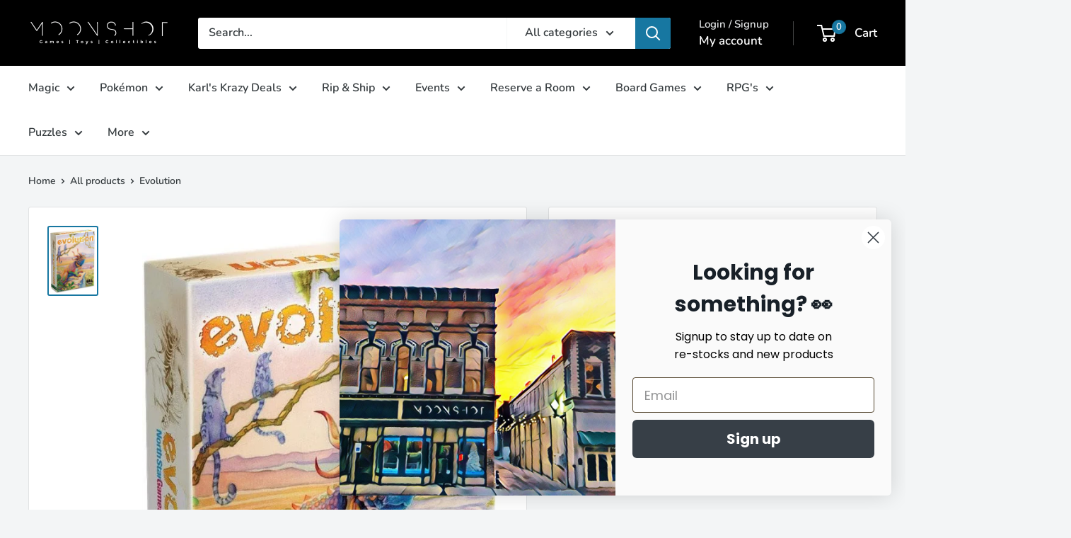

--- FILE ---
content_type: text/javascript
request_url: https://cdn.shopify.com/extensions/019bbf71-7849-765b-8bd8-f1705bf9106e/meety-appointment-booking-960/assets/530-1ae1acb9.js
body_size: 3127
content:
"use strict";(self.meetyChunks=self.meetyChunks||[]).push([[530],{530:e=>{e.exports=JSON.parse('{"general":{"view_next_month":"View next month","no_available_in_month":"No availability in {month}","not_available":"Not available","no_date_available":"No slot available. Please select other date range.","from":"From","to":"To","timezone":"Timezone","timezone_desc":"You are viewing in merchant\'s timezone","close_button_text":"Close","back_button_text":"Back","reschedule_title":"Reschedule booking","reschedule_button_text":"Reschedule","reschedule_hourbased_message":"You are rescheduling this booking from {fromTime} on {fromDate} to {toTime} on {toDate} ({timezone})","reschedule_hourbased_no_timezone_message":"You are rescheduling this booking from {fromTime} on {fromDate} to {toTime} on {toDate}","reschedule_daybased_message":"You are rescheduling this booking from {fromTime} to {toTime} ({timezone})","reschedule_daybased_no_timezone_message":"You are rescheduling this booking from {fromTime} to {toTime}","rescheduled_title":"Booking rescheduled","rescheduled_message":"Your appointment is successfully rescheduled.","payment_option":"Payment option","message_join_the_waitlist":"No slot available. Please select other date range or","sms_consent":"I agree to receive appointment reminder texts from {store}. Message frequency varies by appointment. Reply STOP to unsubscribe.","duration":"{duration}","minutes":"minutes","minimum_of_total_quantity":"Minimum of total quantity is {quantity}","invalid_time_slot":"Invalid time slot. Please recheck!","please_select_a_date_to_order_a_custom_cake":"Please select a date to order a custom cake.","selected_timeslots":"Selected timeslots:","preview_list":"Preview list","no_timeslot_selected":"No time slots selected. Click Back to select from the calendar.","your_booking":"Your booking","total_time_slots":"Total time slots","some_dates_are_unavailable_please_adjust":"Some dates are unavailable. Please adjust!","add":"Add","bookings_review":"Bookings Review","number_of_bookings":"Number of bookings:","this_action_will_clear_selected_timeslots":"This action will clear Selected Timeslots!","cancel":"Cancel","ok":"OK","please_select_staff":"Please select a staff member","error_code_4014":"Booking is now not available!"},"bundle_booking":{"booking_code_error":"Enter bundle code to verify your bundle","your_email_error":"Enter email to verify your bundle","confirm":"Confirm","booked":"Booked","current_booked":"{booked}/{total} booked","current_booked_unlimited":"{booked} booked","booking_code_title":"Booking code:","email_title":"Your email/phone:","email_placeholder":"customer@domain.com or +1912345678","booking_desc_st":{"one":"This is your <b>{amount}st booking</b> from this bundle. After purchasing, you have <b>{count} booking</b> remaining.","other":"This is your <b>{amount}st booking</b> from this bundle. After purchasing, you have <b>{count} bookings</b> remaining."},"booking_desc_nd":{"one":"This is your <b>{amount}nd booking</b> from this bundle. After purchasing, you have <b>{count} booking</b> remaining.","other":"This is your <b>{amount}nd booking</b> from this bundle. After purchasing, you have <b>{count} bookings</b> remaining."},"booking_desc_rd":{"one":"This is your <b>{amount}rd booking</b> from this bundle. After purchasing, you have <b>{count} booking</b> remaining.","other":"This is your <b>{amount}rd booking</b> from this bundle. After purchasing, you have <b>{count} bookings</b> remaining."},"booking_desc_th":{"one":"This is your <b>{amount}th booking</b> from this bundle. After purchasing, you have <b>{count} booking</b> remaining.","other":"This is your <b>{amount}th booking</b> from this bundle. After purchasing, you have <b>{count} bookings</b> remaining."},"booking_desc_unlimited":"This is your <b>#{amount} booking</b> from this bundle.","booking_desc_last":"This is your <b>last booking</b> from this bundle. After purchasing, you have <b>0 bookings</b> remaining.","bundle_booking_options":"Bundle booking options","select_an_option_to_continue":"Select an option to continue:","book_a_new_bundle":"Book a new bundle","book_a_new_bundle_description":"Book a package of appointments and receive bundle code for future scheduling.","manage_your_booked_bundle":"Manage your booked bundle","manage_your_booked_bundle_description":"Already booked? Enter your bundle code to schedule and manage your appointments.","continue":"Continue","booking_exceeded":"The number of Bookings in the Bundle has been exceeded","choose_your_bundle_item":"Choose your service","choose_your_bundle_item_description":"Select a service bundle you want to book"},"joining_type":{"type_0":"None","type_1":"Address","type_2":"Phone","type_3":"Meeting link"},"instant_booking":{"please_choose_required_options":"Please choose required options","please_enter_field":"Please enter field","please_enter_name":"Please enter name","please_enter_first_name":"Please enter first name","please_enter_last_name":"Please enter last name","please_enter_email":"Please enter email","please_enter_phone":"Please enter phone","please_enter_email_or_phone":"Please enter email or phone","email_is_invalid":"Email format is invalid.","phone_is_invalid":"Phone number format is invalid.","full_name":"Full name","enter_your_name":"Enter your name","first_name":"First name","enter_your_first_name":"Enter your first name","last_name":"Last name","enter_your_last_name":"Enter your last name","email":"Email","enter_your_email":"Enter your email","phone":"Phone","enter_your_phone":"Enter your phone","email_or_phone":"Email or phone","enter_your_email_or_phone":"Enter your email or phone","view_bundle":"View bundle"},"slot_secure":{"reservation_expires_in":"Reservation expires in ","reservation_expired":"Reservation time expired. Refresh the page to keep your reservation."},"line_item":{"date_time":"Date & time","expire_time":"Expire time","assigned_to":"Assigned to","additional_time":"Additional time","bundle_item":"Bundle service"},"timeslot_item":{"join_waitlist":"Join the waitlist","slot_left":{"zero":"Fully booked","one":"{count} left","other":"{count} left"},"slot_left_2":"{count} left","day_slot_left":{"one":"{count} space left","other":"{count} spaces left"}},"selling_plan":{"percent":"{count}%","percent_off":"{count}% off","amount":"{count}","amount_off":"{count} off","total":"Total","every_day":{"one":"every {count} day","other":"every {count} days"},"every_week":{"one":"every {count} week","other":"every {count} weeks"},"every_month":{"one":"every {count} month","other":"every {count} months"},"every_year":{"one":"every {count} year","other":"every {count} years"},"every_booking":{"one":"every {count} booking","other":"every {count} bookings"},"every_bundle":{"one":"every {count} bundle","other":"every {count} bundles"},"cancel_after_successfull_payments":{"zero":"<b>Anytime</b>","one":"<b>after {count} successful payment.</b>","other":"<b>after {count} successful payments.</b>"},"expire_after_successfull_payments":{"zero":"<b>Never</b>","one":"<b>after {count} successful payment.</b>","other":"<b>after {count} successful payments.</b>"}},"waitlist_booking":{"attendee":"Attendee","name_error":"Name is required.","your_email_error":"Email is required.","your_email_error_format":"Email format must be @abc.xyz.","waitlist_booking_title":"Join the waitlist","manage_warning":"As soon as you are approved on waitlist and a slot becomes available, we will notify you via email with all the necessary details to proceed and confirm your booking. ","name_title":"Your name","name_placeholder":"Enter your name","email_title":"Your email","email_placeholder":"Enter your email","confirm":"Join waitlist","confirmed_title":"Waitlist registered","confirmed_message":"You have successfully registered for the waitlist. You will receive an email notification once your are approved."},"calendar_page":{"today":"Today","no_services_available":"No services available","please_select_another_date":"Please select another date","available":"Available","unavailable":"Unavailable","calendar_view":"Calendar view","service_list":"Service list","search":"Search","all_service":"All services","book_now":"Book now","view_details":"View details","accept_bookings":"Accepting booking from <b>{acceptingBookingFrom}</b> to <b>{acceptingBookingTo}</b>"},"booking_page":{"you_can_not_reschedule_this_booking":"You can not reschedule this booking","you_can_not_book_this_bundle":"You can not book this bundle","you_can_not_cancel_this_booking":"You can not cancel this booking","you_can_not_cancel_this_subscription":"You can not cancel this subscription","you_can_not_pause_this_subscription":"You can not pause this subscription"},"error_page":{"error_text":"This option isn’t accessible. Please contact the store for further assistance."},"upsell_modal":{"standard_confirmed_title":"Booking Added to Cart","standard_confirmed_message":"You\'ll find your booking in the cart. Complete checkout to confirm it.","new_bundle_confirmed_title":"Bundle Added to Cart","new_bundle_confirmed_message":"You\'ll find your booking in the cart. Complete checkout to confirm it.","confirmed_title":"Booking confirmed","confirmed_message":"You will received an email confirmation with appointment details.","bundle_confirmed_title":"Bundle confirmed","bundle_confirmed_message":"You will received an email confirmation with bundle code.","go_to_cart":"Go to cart","go_to_check_out":"Go to check out","manage_bundle":"Manage bundle","view_bundle":"View bundle","close":"Close","takeALookAtOtherServices":"Take a look at other services"},"cp":{"error":"An error occurred. Please try to refresh the page.","booking_list":{"upcoming_bookings":"Upcoming bookings","past_bookings":"Past bookings","cancelled_bookings":"Cancelled bookings","bundles":"Bundles","subscriptions":"Subscriptions","search_for_booking":"Search for Booking code","search_for_subscription":"Search for Subscription code","sort_by":"Sort by","newest":"Newest","oldest":"Oldest","no_bookings_found":"No bookings found.","service":"Service","appointment_time":"Appointment time","created_at":"Created at","staff":"Staff","action":"Action","orderNumber":"Order number","service_bundle":"Service bundle","status":"Status"},"booking_manage":{"bundle_code":"Bundle code","booking_code":"Booking code","booked":"booked","booked_uppercase":"Booked","status":"Status","staff":"Staff","paid":"Paid","unpaid":"Unpaid","total_booking":"Total booking","joining_details":"Joining details","joining_details_empty":"Joining details is empty","custom_question_field":"Custom question field","customer_details":"Customer details","edit":"Edit","no_phone":"No phone","no_location":"No location","payment_method":"Payment method","payment_method_details":"{brand} | Ending {digits} | Expires {month}/{year}","booking_details":"Booking details","bundle_details":"Bundle details","view":"View","manage":"Manage","cancel_booking":"Cancel booking","cancel_bundle":"Cancel bundle","cancel_booking_title":"Cancel booking","cancel_bundle_title":"Cancel bundle","cancel_booking_message":"Are you sure you want to cancel your appointment?","cancel_bundle_message":"Are you sure you want to cancel your bundle?","cancel_notice":"This action cannot be reversed.","cancel_yes":"Yes, cancel it!","cancel_no":"Wait, I changed my mind","cancelled_bundle_title":"Bundle cancelled","cancelled_booking_title":"Booking cancelled","cancelled_bundle_message":"Your bundle is successfully cancelled.","cancelled_booking_message":"Your booking is successfully cancelled.","add_booking":"Add booking","reschedule_booking":"Reschedule booking","phone_mumber":"Phone Number","variant":"Variant","capacity":"Capacity","timezone":"Timezone","keep_booking":"Keep booking","created_date":"Created date","repeat_every":"Repeat every","charge_every":"Charge every","edit_customer_details":"Edit customer details","fullName":"Full name","email":"Email","phone":"Phone","update_payment_method":"Update payment method","message_modal_edit_customer":"You will receive an email with instruction to update your payment method. Proceed to update your payment information, then return here to continue.","addonTitle":"Add-on service","minutes":"minutes"},"subscription_list":{"status":"Status","first_booking_date":"First booking date","prepaid":"Prepaid","repeat_booking":"Repeat booking","first_payment_date":"First payment date","booking":{"one":"{count} booking","other":"{count} bookings"},"show_more":"Show more","show_less":"Show less"},"subscription_manage":{"payment_history":"Payment history","resume":"Resume","skip_payment":"Skip payment","paid":"Paid","skiped":"Skipped","no_found":"Not found.","first_booking":"First booking","discount":"Discount","discount_after_payments_value":"{count} after {payment_times} payment(s)","repeat_booking":"Repeat booking","prepaid":"Prepaid","customer_can_cancel_after":"Customer can cancel after","total":"Total","expire_after":"Subscription will expire after","payments":{"zero":"{count} payment","one":"{count} payment","other":"{count} payments"},"last_payment":"Last payment","active":"Active","paused":"Paused","cancelled":"Cancelled","expired":"Expired","completed":"Completed","scheduled":"Scheduled","subscription_code":"Subscription code","scheduled_bookings":"Scheduled bookings","subscription_details":"Subscription details","view":"View","cancel_subscription":"Cancel subscription","pause_subscription":"Pause subscription","resume_subscription":"Resume subscription","cancel_title":"Cancel","cancel_message":"Are you sure you want to cancel your subscription?","cancel_notice":"Your subscription will be canceled and you won\'t receive any future invoices or get charged automatically.","cancelled_title":"Subscription cancelled","cancelled_message":"Your subscription is successfully cancelled. You won\'t receive any future invoices or get charged automatically.","pause_title":"Pause","pause_message":"Are you sure you want to pause your subscription?","pause_notice":"Your subscription will be paused temporarily and you won\'t receive any future invoices or get charged automatically.","pause_yes":"Yes, pause it!","paused_title":"Subscription paused","paused_message":"Your subscription is successfully paused. You won\'t receive any future invoices or get charged automatically.","phone_placerholder":"Enter your phone number","phone":"Phone","email":"Email","fullName":"Full name","payment_method":"Payment method","payment_method_details":"{brand} | Ending {digits} | Expires {month}/{year}","update_payment_method":"Update payment method","update_customer_info_msg":"You will receive an email with instruction to update your payment method. Proceed to update your payment information, then return here to continue.","edit_customer_details":"Edit customer details","save":"Save"},"login":{"message_link_login_0":"","login":"Log in","message_link_login_1":"to view your bookings or search for your bookings here.","manage_your_booking":"Manage your booking","label_booking_code":"Subscription ID / bundle code / booking code","placeholder_booking_code":"Enter subscription ID / bundle code / booking code","email":"Email","placeholder_emal":"Enter your email","message_banner_invalid":"The code or email you entered is invalid. Please try again.","please_enter_valid_id":"Please enter a valid ID or code","please_enter_valid_email":"Please enter a valid email","confirm":"Confirm"},"booking_status":{"paid":"paid","unpaid":"unpaid","partiallypaid":"partially paid","pending":"pending","transfer":"transfer","swap":"swap","partiallyRefunded":"partially refunded","refunded":"refunded","rejected":"rejected","approved":"approved","noShow":"no show","arrived":"arrived","completed":"completed","canceled":"canceled","deleted":"deleted","canceling":"canceling","draft":"draft"}}}')}}]);

--- FILE ---
content_type: text/javascript
request_url: https://limits.minmaxify.com/moonshot-games.myshopify.com?v=139b&r=20260102154146
body_size: 12775
content:
!function(e){if(!e.minMaxify&&-1==location.href.indexOf("checkout.shopify")){var t=e.minMaxifyContext||{},i=e.minMaxify={shop:"moonshot-games.myshopify.com",cart:null,cartLoadTryCount:0,customer:t.customer,feedback:function(e){if(!(a.search(/\/(account|password|checkouts|cache|blogs|pages|\d+\/)/)>=0)){var t=new XMLHttpRequest;t.open("POST","https://app.minmaxify.com/report"),t.send(location.protocol+"//"+i.shop+a+"\n"+e)}},guarded:function(e,t){return function(){try{var a=t&&t.apply(this,arguments),r=e.apply(this,arguments);return t?r||a:r}catch(e){console.error(e);var n=e.toString();-1==n.indexOf("Maximum call stack")&&i.feedback("ex\n"+(e.stack||"")+"\n"+n)}}}},a=e.location.pathname;i.guarded((function(){var t,r,n,o,s,l=e.jQuery,c=e.document,m={btnCheckout:"[name=checkout],[href='/checkout'],[type=submit][value=Checkout],[onclick='window.location\\=\\'\\/checkout\\''],form[action='/checkout'] [type=submit],.checkout_button,form[action='/cart'] [type=submit].button-cart-custom,.btn-checkout,.checkout-btn,.button-checkout,.rebuy-cart__checkout-button,.gokwik-checkout,.tdf_btn_ck",lblCheckout:"[name=checkout]",btnCartQtyAdjust:".cart-item-decrease,.cart-item-increase,.js--qty-adjuster,.js-qty__adjust,.minmaxify-quantity-button,.numberUpDown > *,.cart-item button.adjust,.cart-wrapper .quantity-selector__button,.cart .product-qty > .items,.cart__row [type=button],.cart-item-quantity button.adjust,.cart_items .js-change-quantity,.ajaxcart__qty-adjust,.cart-table-quantity button",divCheckout:".additional-checkout-buttons,.dynamic-checkout__content,.cart__additional_checkout,.additional_checkout_buttons,.paypal-button-context-iframe,.additional-checkout-button--apple-pay,.additional-checkout-button--google-pay",divDynaCheckout:"div.shopify-payment-button,.shopify-payment-button > div,#gokwik-buy-now",fldMin:"",fldQty:"input[name=quantity]",fldCartQty:"input[name^='updates['],.cart__qty-input,[data-cart-item-quantity]",btnCartDrawer:"a[href='/cart'],.js-drawer-open-right",btnUpdate:"[type=submit][name=update],.cart .btn-update"},d=0,u={name:""},p=2e4,h={NOT_VALID_MSG:"Order not valid",CART_UPDATE_MSG:"Cart needs to be updated",CART_AUTO_UPDATE:"Quantities have been changed, press OK to validate the cart.",CART_UPDATE_MSG2:'Cart contents have changed, you must click "Update cart" before proceeding.',VERIFYING_MSG:"Verifying",VERIFYING_EXPANDED:"Please wait while we verify your cart.",PREVENT_CART_UPD_MSG:"\n\n"},f="/";function g(){return(new Date).getTime()}Object.assign;function y(e,t){try{setTimeout(e,t||0)}catch(i){t||e()}}function v(e){return e?"string"==typeof e?c.querySelectorAll(e):e.nodeType?[e]:e:[]}function x(e,t){var i,a=v(e);if(a&&t)for(i=0;i<a.length;++i)t(a[i]);return a}function b(e,t){var i=e&&c.querySelector(e);if(i)return t?"string"==typeof t?i[t]:t(i):i}function k(e,t){if(l)return l(e).trigger(t);x(e,(function(e){e[t]()}))}function _(e,t,i){try{if(l)return l(e).on(t,i)}catch(e){}x(e,(function(e){e.addEventListener(t,i)}))}function A(e,t){try{var i=c.createElement("template");i.innerHTML=e;var a=i.content.childNodes;if(a){if(!t)return a[0];for(;a.length;)t.appendChild(a[0]);return 1}}catch(e){console.error(e)}}function M(e){var t=e.target;try{return(t.closest||t.matches).bind(t)}catch(e){}}function T(){}i.showMessage=function(e){if(E())return(i.closePopup||T)(),!0;var t=w.messages||w.getMessages();if(++d,e&&(i.prevented=g()),!i.showPopup||!i.showPopup(t[0],t.slice(1))){for(var a="",r=0;r<t.length;++r)a+=t[r]+"\n";alert(a),n&&k(m.btnUpdate,"click")}return e&&(e.stopImmediatePropagation&&e.stopImmediatePropagation(),e.stopPropagation&&e.stopPropagation(),e.preventDefault&&e.preventDefault()),!1};var S="top: 0; left: 0; width: 100%; height: 100%; position: fixed;",C=".minmaxify-p-bg {"+S+" z-index: 2147483641; overflow: hidden; background: #0B0B0BCC; opacity: 0.2;} .minmaxify-p-bg.minmaxify-a {transition: opacity 0.15s ease-out; opacity: 1; display: block;} .minmaxify-p-wrap {"+S+' display: table; z-index: 2147483642; outline: none !important; pointer-events: none;} .minmaxify-p-wrap > div {display: table-cell; vertical-align: middle;} .minmaxify-dlg {padding:0px; margin:auto; border: 0px;} .minmaxify-dlg::backdrop {background:#0B0B0BBB;} .minmaxify-p {opacity: .5; color: black; background-color: white; padding: 18px; max-width: 500px; margin: 18px auto; width: calc(100% - 36px); pointer-events: auto; border: solid white 1px; overflow: auto; max-height: 95vh;} dialog > .minmaxify-p {margin:auto; width:100%;} .minmaxify-p.minmaxify-a {opacity: 1; transition: all 0.25s ease-in; border-width: 0px;} .minmaxify-ok {display: inline-block; padding: 8px 20px; margin: 0; line-height: 1.42; text-decoration: none; text-align: center; vertical-align: middle; white-space: nowrap; border: 1px solid transparent; border-radius: 2px; font-family: "Montserrat","Helvetica Neue",sans-serif; font-weight: 400;font-size: 14px;text-transform: uppercase;transition:background-color 0.2s ease-out;background-color: #528ec1; color: white; min-width: unset;} .minmaxify-ok:after {content: "OK";} .minmaxify-close {font-style: normal; font-size: 28px; font-family: monospace; overflow: visible; background: transparent; border: 0; appearance: none; display: block; outline: none; padding: 0px; box-shadow: none; margin: -10px -5px 0 0; opacity: .65;} .minmaxify-p button {user-select: none; cursor: pointer; float:right; width: unset;} .minmaxify-close:hover, .minmaxify-close:focus {opacity: 1;} .minmaxify-p ul {padding-left: 2rem; margin-bottom: 2rem;}';function I(e){if(h.locales){var t=(h.locales[i.locale]||{})[e];if(void 0!==t)return t}return h[e]}var P,L={messages:[I("VERIFYING_EXPANDED")],equalTo:function(e){return this===e}},w=L;function N(e){return t?t.getItemLimits(i,e):{}}function B(){return t}function E(){return w.isOk&&!n&&B()||"force"==w.isOk||r}function O(){location.pathname!=a&&(a=location.pathname);try{if(B()&&!r){!function(){var e=i.cart&&i.cart.items;if(!e)return;x(m.fldCartQty,(function(t){for(var i=0;i<e.length;++i){var a=e[i],r=t.dataset;if(a.key==r.lineId||t.id&&-1!=t.id.search(new RegExp("updates(_large)?_"+a.id,"i"))||(r.cartLine||r.index)==i+1){var n=N(a);n.min>1&&!n.combine&&(t.min=n.min),n.max&&(t.max=n.max),n.multiple&&!n.combine&&(t.step=n.multiple);break}}}))}(),x(m.divDynaCheckout,(function(e){e.style.display="none"}));var t=function(t){var i,r;if(!i){if(!r)try{r=decodeURIComponent(a||location.href||"")}catch(e){r=""}if(!((r=r.split("/")).length>2&&"products"==r[r.length-2]))return;i=r[r.length-1]}var n=(e.ShopifyAnalytics||{}).meta||{},o={handle:i,sku:""},s=n.product,l=n.selectedVariantId;if(!s){var c=b("#ProductJson-product-template");if(c)try{s=c._product||JSON.parse(c.dataset.product||c.textContent)}catch(e){}}if(s){o.product_description=s.description,o.product_type=s.type,o.vendor=s.vendor,o.price=s.price,o.product_title=s.title,o.product_id=s.id;var m=s.variants||[],d=m.length;if(l||1==d)for(var u=0;u<d;++u){var p=m[u];if(1==d||p.id==l){o.variant_title=p.public_title,o.sku=p.sku,o.grams=p.weight,o.price=p.price||s.price,o.variant_id=p.id,o.name=p.name,o.product_title||(o.product_title=p.name);break}}}return o}();if(t){var n=b(m.fldQty);!function(t,i){function a(e,t){if(arguments.length<2)return i.getAttribute(e);null==t?i.removeAttribute(e):i.setAttribute(e,t)}var r=t.max||void 0,n=t.multiple,o=t.min;if((e.minmaxifyDisplayProductLimit||T)(t),i){var s=a("mm-max"),l=a("mm-step"),c=a("mm-min"),m=parseInt(i.max),d=parseInt(i.step),u=parseInt(i.min);stockMax=parseInt(a("mm-stock-max")),val=parseInt(i.value),(o!=c||o>u)&&((c?val==c||val==u:!val||val<o)&&(i.value=o),!t.combine&&o>1?a("min",o):c&&a("min",1),a("mm-min",o)),isNaN(stockMax)&&!s&&(stockMax=parseInt(a("data-max-quantity")||a("max")),a("mm-stock-max",stockMax)),!isNaN(stockMax)&&r&&r>stockMax&&(r=stockMax),(r!=s||isNaN(m)||m>r)&&(r?a("max",r):s&&a("max",null),a("mm-max",r)),(n!=l||n>1&&d!=n)&&(t.combine?l&&a("step",null):a("step",n),a("mm-step",n))}}(N(t),n)}}}catch(e){console.error(e)}return G(),R(),!0}function G(e,t,i){x(m.lblCheckout,(function(a){var r=null===e?a.minMaxifySavedLabel:e;a.minMaxifySavedLabel||(a.minMaxifySavedLabel=a.value||(a.innerText||a.textContent||"").trim()),void 0!==r&&(a.value=r,a.textContent&&!a.childElementCount&&(a.textContent=r));var n=a.classList;n&&t&&n.add(t),n&&i&&n.remove(i)}))}function F(e){"start"==e?(G(I("VERIFYING_MSG"),"btn--loading"),o||(o=g(),p&&y((function(){o&&g()-o>=p&&(V()&&i.feedback("sv"),w={isOk:"force"},F("stop"))}),p))):"stop"==e?(G(w.isOk?null:I("NOT_VALID_MSG"),0,"btn--loading"),o=0,(i.popupShown||T)()&&y(i.showMessage)):"changed"==e&&G(I("CART_UPDATE_MSG")),R()}function R(){x(m.divCheckout,(function(e){var t=e.style;E()?e.mm_hidden&&(t.display=e.mm_hidden,e.mm_hidden=!1):"none"!=t.display&&(e.mm_hidden=t.display||"block",t.display="none")})),(e.minmaxifyDisplayCartLimits||T)(!r&&w,n)}function q(e){var t=M(e);if(t){if(t(m.btnCheckout))return i.showMessage(e);t(m.btnCartQtyAdjust)&&i.onChange(e)}}function D(a){null==i.cart&&(i.cart=(e.Shopify||{}).cart||null);var r=i.cart&&i.cart.item_count&&(a||!d&&V());(O()||r||a)&&(B()&&i.cart?(w=t.validateCart(i),F("stop"),r&&(P&&!w.isOk&&!w.equalTo(P)&&c.body?i.showMessage():!d&&V()&&y(i.showMessage,100)),P=w):(w=L,F("start"),i.cart||Q()))}function V(){let e=a.length-5;return e<4&&a.indexOf("/cart")==e}function U(e,t,a,r){if(t&&"function"==typeof t.search&&4==e.readyState&&"blob"!=e.responseType){var o,s;try{if(200!=e.status)"POST"==a&&-1!=t.search(/\/cart(\/update|\/change|\/clear|\.js)/)&&(422==e.status?Q():n&&(n=!1,D()));else{if("GET"==a&&-1!=t.search(/\/cart($|\.js|\.json|\?view=)/)&&-1==t.search(/\d\d\d/))return;var l=(o=e.response||e.responseText||"").indexOf&&o.indexOf("{")||0;-1!=t.search(/\/cart(\/update|\/change|\/clear|\.js)/)||"/cart"==t&&0==l?(-1!=t.indexOf("callback=")&&o.substring&&(o=o.substring(l,o.length-1)),s=i.handleCartUpdate(o,-1!=t.indexOf("cart.js")?"get":"update",r)):-1!=t.indexOf("/cart/add")?s=i.handleCartUpdate(o,"add",r):"GET"!=a||V()&&"/cart"!=t||(D(),s=1)}}catch(e){if(!o||0==e.toString().indexOf("SyntaxError"))return;console.error(e),i.feedback("ex\n"+(e.stack||"")+"\n"+e.toString()+"\n"+t)}s&&j()}}function j(){for(var e=500;e<=2e3;e+=500)y(O,e)}function Q(){var e=new XMLHttpRequest,t=f+"cart.js?_="+g();e.open("GET",t),e.mmUrl=null,e.onreadystatechange=function(){U(e,t)},e.send(),y((function(){null==i.cart&&i.cartLoadTryCount++<60&&Q()}),5e3+500*i.cartLoadTryCount)}i.getLimitsFor=N,i.checkLimits=E,i.onChange=i.guarded((function(){F("changed"),n=!0,w=V()&&b(m.btnUpdate)?{messages:[I("CART_AUTO_UPDATE")]}:{messages:[I("CART_UPDATE_MSG2")]},R()})),e.getLimits=D,e.mmIsEnabled=E,i.handleCartUpdate=function(e,t,a){"string"==typeof e&&(e=JSON.parse(e));var r="get"==t&&JSON.stringify(e);if("get"!=t||s!=r){if("update"==t)i.cart=e;else if("add"!=t){if(a&&!e.item_count&&i.cart)return;i.cart=e}else{var o=e.items||[e];e=i.cart;for(var l=0;l<o.length;++l){var c=o[l];e&&e.items||(e=i.cart={total_price:0,total_weight:0,items:[],item_count:0}),e.total_price+=c.line_price,e.total_weight+=c.grams*c.quantity,e.item_count+=c.quantity;for(var m=0;m<e.items.length;++m){var d=e.items[m];if(d.id==c.id){e.total_price-=d.line_price,e.total_weight-=d.grams*d.quantity,e.item_count-=d.quantity,e.items[m]=c,c=0;break}}c&&e.items.unshift(c)}e.items=e.items.filter((function(e){return e.quantity>0})),r=JSON.stringify(e)}return s=r,n=!1,D(!0),1}if(!w.isOk)return O(),1};var Y,W=e.XMLHttpRequest.prototype,X=W.open,H=W.send;function J(){l||(l=e.jQuery);var t=e.Shopify||{},a=t.shop||location.host;if(u=t.theme||u,r=!1,a==i.shop){var o;i.locale=t.locale,O(),function(e,t,a,r){x(e,(function(e){if(!e["mmBound_"+t]){e["mmBound_"+t]=!0;var n=e["on"+t];n&&r?e["on"+t]=i.guarded((function(e){!1!==a()?n.apply(this,arguments):e.preventDefault()})):_(e,t,i.guarded(a))}}))}(m.btnCartDrawer,"click",j),i.showPopup||A('<style type="text/css" minmaxify>'+C+"</style>",c.head)&&(i.showPopup=function(e,t){for(var a='<button title="Close (Esc)" type="button" class="minmaxify-close" aria-label="Close">&times;</button>'+e.replace(new RegExp("\n","g"),"<br/>")+"<ul>",r=0;r<t.length;++r){var n=t[r];n&&(a+="<li>"+n+"</li>")}a+='</ul><div><button class="minmaxify-ok"></button><div style="display:table;clear:both;"></div></div>';var s=b("div.minmaxify-p");if(s)s.innerHTML=a,o&&!o.open&&o.showModal();else{var l=c.body;(o=c.createElement("dialog")).showModal?(o.className="minmaxify-dlg",o.innerHTML="<div class='minmaxify-p minmaxify-a'>"+a+"</div>",l.appendChild(o),o.showModal(),_(o,"click",(function(e){var t=M(e);t&&!t(".minmaxify-p")&&i.closePopup()}))):(o=0,l.insertBefore(A("<div class='minmaxify-p-bg'></div>"),l.firstChild),l.insertBefore(A("<div class='minmaxify-p-wrap'><div><div role='dialog' aria-modal='true' aria-live='assertive' tabindex='1' class='minmaxify-p'>"+a+"</div></div></div>"),l.firstChild),y(x.bind(i,".minmaxify-p-bg, .minmaxify-p",(function(e){e.classList.add("minmaxify-a")}))))}return _(".minmaxify-ok","click",(function(){i.closePopup(1)})),_(".minmaxify-close, .minmaxify-p-bg","click",(function(){i.closePopup()})),1},i.closePopup=function(e){o?o.close():x(".minmaxify-p-wrap, .minmaxify-p-bg",(function(e){e.parentNode.removeChild(e)})),n&&e&&k(m.btnUpdate,"click")},i.popupShown=function(){return o?o.open:v("div.minmaxify-p").length},c.addEventListener("keyup",(function(e){27===e.keyCode&&i.closePopup()}))),z();var s=document.getElementsByTagName("script");for(let e=0;e<s.length;++e){var d=s[e];d.src&&-1!=d.src.indexOf("trekkie.storefront")&&!d.minMaxify&&(d.minMaxify=1,d.addEventListener("load",z))}}else r=!0}function z(){var t=e.trekkie||(e.ShopifyAnalytics||{}).lib||{},a=t.track;a&&!a.minMaxify&&(t.track=function(e){return"Viewed Product Variant"==e&&y(O),a.apply(this,arguments)},t.track.minMaxify=1,t.ready&&(t.ready=i.guarded(D,t.ready)));var r=e.subscribe;"function"!=typeof r||r.mm_quTracked||(r.mm_quTracked=1,r("quantity-update",i.guarded(O)))}i.initCartValidator=i.guarded((function(e){t||(t=e,r||D(!0))})),W.open=function(e,t,i,a,r){return this.mmMethod=e,this.mmUrl=t,X.apply(this,arguments)},W.send=function(e){var t=this;return t.addEventListener?t.addEventListener("readystatechange",(function(e){U(t,t.mmUrl,t.mmMethod)})):t.onreadystatechange=i.guarded((function(){U(t,t.mmUrl)}),t.onreadystatechange),H.apply(t,arguments)},(Y=e.fetch)&&!Y.minMaxify&&(e.fetch=function(e,t){var a,r=(t||e||{}).method||"GET";return a=Y.apply(this,arguments),-1!=(e=((e||{}).url||e||"").toString()).search(/\/cart(\/|\.js)/)&&(a=a.then((function(t){try{var a=i.guarded((function(i){t.readyState=4,t.responseText=i,U(t,e,r,!0)}));t.ok?t.clone().text().then(a):a()}catch(e){}return t}))),a},e.fetch.minMaxify=1),["mousedown","touchstart","touchend","click"].forEach((function(t){e.addEventListener(t,i.guarded(q),{capture:!0,passive:!1})})),e.addEventListener("keydown",(function(e){var t=e.key,a=M(e);a&&a(m.fldCartQty)&&(t>=0&&t<=9||-1!=["Delete","Backspace"].indexOf(t))&&i.onChange(e)})),e.addEventListener("change",i.guarded((function(e){var t=M(e);t&&t(m.fldCartQty)&&i.onChange(e)}))),c.addEventListener("DOMContentLoaded",i.guarded((function(){J(),r||(V()&&y(D),(e.booster||e.BoosterApps)&&l&&l.fn.ajaxSuccess&&l(c).ajaxSuccess((function(e,t,i){i&&U(t,i.url,i.type)})))}))),J()}))()}}(window),function(){function e(e,t,i,a){this.cart=t||{},this.opt=e,this.customer=i,this.messages=[],this.locale=a&&a.toLowerCase()}e.prototype={recalculate:function(e){this.isOk=!0,this.messages=!e&&[],this.isApplicable()&&(this._calcWeights(),this.addMsg("INTRO_MSG"),this._doSubtotal(),this._doItems(),this._doCombinedRules(),this._doQtyTotals(),this._doWeight())},getMessages:function(){return this.messages||this.recalculate(),this.messages},isApplicable:function(){var e=this.cart._subtotal=Number(this.cart.total_price||0)/100,t=this.opt.overridesubtotal;if(!(t>0&&e>t)){for(var i=0,a=this.cart.items||[],r=0;r<a.length;r++)i+=Number(a[r].quantity);return this.cart._totalQuantity=i,1}},addMsg:function(e,t){if(!this.messages)return;const i=this.opt.messages;var a=i[e];if(i.locales&&this.locale){var r=(i.locales[this.locale]||{})[e];void 0!==r&&(a=r)}a&&(a=this._fmtMsg(unescape(a),t)),this.messages.push(a)},equalTo:function(e){if(this.isOk!==e.isOk)return!1;var t=this.getMessages(),i=e.messages||e.getMessages&&e.getMessages()||[];if(t.length!=i.length)return!1;for(var a=0;a<t.length;++a)if(t[a]!==i[a])return!1;return!0},_calcWeights:function(){this.weightUnit=this.opt.weightUnit||"g";var e=i[this.weightUnit]||1,t=this.cart.items;if(t)for(var a=0;a<t.length;a++){var r=t[a];r._weight=Math.round(Number(r.grams||0)*e*r.quantity*100)/100}this.cart._totalWeight=Math.round(Number(this.cart.total_weight||0)*e*100)/100},_doSubtotal:function(){var e=this.cart._subtotal,t=this.opt.minorder,i=this.opt.maxorder;e<t&&(this.addMsg("MIN_SUBTOTAL_MSG"),this.isOk=!1),i>0&&e>i&&(this.addMsg("MAX_SUBTOTAL_MSG"),this.isOk=!1)},_doWeight:function(){var e=this.cart._totalWeight,t=this.opt.weightmin,i=this.opt.weightmax;e<t&&(this.addMsg("MIN_WEIGHT_MSG"),this.isOk=!1),i>0&&e>i&&(this.addMsg("MAX_WEIGHT_MSG"),this.isOk=!1)},checkGenericLimit:function(e,t,i){if(t.applyTo)return this.checkLimitRule(e,t,i);if(!(e.quantity<t.min&&(this.addGenericError("MIN",e,t,i),i)||t.max&&e.quantity>t.max&&(this.addGenericError("MAX",e,t,i),i)||t.multiple>1&&e.quantity%t.multiple>0&&(this.addGenericError("MULT",e,t,i),i))){var a=e.line_price/100;void 0!==t.minAmt&&a<t.minAmt&&(this.addGenericError("MIN_SUBTOTAL",e,t,i),i)||t.maxAmt&&a>t.maxAmt&&this.addGenericError("MAX_SUBTOTAL",e,t,i)}},addGenericError:function(e,t,i,a){var r={item:t};a?(e="PROD_"+e+"_MSG",r.itemLimit=i,r.refItem=a):(e="GROUP_"+e+"_MSG",r.groupLimit=i),this.addMsg(e,r),this.isOk=!1},_buildLimitMaps:function(){var e=this.opt,t=e.items||[];e.byVId={},e.bySKU={},e.byId={},e.byHandle={};for(var i=0;i<t.length;++i){var a=t[i];a.sku?e.bySKU[a.sku]=a:a.vId?e.byVId[a.vId]=a:(a.h&&(e.byHandle[a.h]=a),a.id&&(e.byId[a.id]=a))}},_doItems:function(){var e,t=this.cart.items||[],i={},a={},r=this.opt;r.byHandle||this._buildLimitMaps(),(r.itemmin||r.itemmax||r.itemmult)&&(e={min:r.itemmin,max:r.itemmax,multiple:r.itemmult});for(var n=0;n<t.length;n++){var o=t[n],s=this.getCartItemKey(o),l=i[s],c=a[o.handle];l?(l.quantity+=o.quantity,l.line_price+=o.line_price,l._weight+=o._weight):l=i[s]={ref:o,quantity:o.quantity,line_price:o.line_price,grams:o.grams,_weight:o._weight,limit:this._getIndividualItemLimit(o),limitRule:this.getIndividualLimitRule(o)},c?(c.quantity+=o.quantity,c.line_price+=o.line_price,c._weight+=o._weight):c=a[o.handle]={ref:o,quantity:o.quantity,line_price:o.line_price,grams:o.grams,_weight:o._weight,limitRule:this.getIndividualLimitRule(o,!0)},c.limit&&c.limit.combine||(c.limit=l.limit)}for(var m in i){if(o=i[m])((d=o.limit||o.limitRule)?!d.combine:e)&&this.checkGenericLimit(o,d||e,o.ref)}for(var m in a){var d;if(o=a[m])(d=o.limit||o.limitRule)&&d.combine&&this.checkGenericLimit(o,d,o.ref)}},getCartItemKey:function(e){var t=e.handle;return this.opt.forceVariantIdAsSKU?t+=e.variant_id:t+=e.sku||e.variant_id,t},getCartItemIds:function(e){var t={variant_id:e.variant_id,handle:e.handle||"",product_id:e.product_id,sku:e.sku},i=t.handle.indexOf(" ");return i>0&&(t.sku=t.handle.substring(i+1),t.handle=t.handle.substring(0,i)),t},_getIndividualItemLimit:function(e){var t=this.opt,i=this.getCartItemIds(e);return t.byVId[i.variant_id]||t.bySKU[i.sku]||t.byId[i.product_id]||t.byHandle[i.handle]},getItemLimit:function(e){var t=this.opt;if(!t)return{};void 0===t.byHandle&&this._buildLimitMaps();var i=this._getIndividualItemLimit(e);return i||(i=this.getIndividualLimitRule(e)),i||(i={min:t.itemmin,max:t.itemmax,multiple:t.itemmult}),i},calcItemLimit:function(e){var t=this.getItemLimit(e);(t={max:t.max||0,multiple:t.multiple||1,min:t.min,combine:t.combine}).min||(t.min=t.multiple);var i=this.opt.maxtotalitems||0;return(!t.max||i&&i<t.max)&&(t.max=i),t},_doQtyTotals:function(){var e=this.opt.maxtotalitems,t=this.opt.mintotalitems,i=this.opt.multtotalitems,a=this.cart._totalQuantity;0!=e&&a>e&&(this.addMsg("TOTAL_ITEMS_MAX_MSG"),this.isOk=!1),a<t&&(this.addMsg("TOTAL_ITEMS_MIN_MSG"),this.isOk=!1),i>1&&a%i>0&&(this.addMsg("TOTAL_ITEMS_MULT_MSG"),this.isOk=!1)},getIndividualGroupLimit:function(e,t){for(var i=this.opt.groups||[],a=0;a<i.length;++a){var r=i[a];if(1!=r.combine&&this.groupIsApplicable(e,r,t))return r}},groupIsApplicable:function(e,i,a){var r=i.field,n=i.op,o=i.filter;if("[]"==r)return this.checkMultipleConditions(o||[],this.groupIsApplicable.bind(this,e),n,a);var s,l=e[r];switch(r){case"ctags":l=(this.customer||{}).tags||[],s=!0;break;case"product":l=e.product_id;case"coll":case"ptag":s=!0;break;case"price":l/=100;break;case"handle":void 0!==(a||{}).handle&&(l=a.handle)}return s&&("e"==n?(n="oo",o=[o]):"ne"==n&&(n="no",o=[o])),t[n](l,o)},_doGroups:function(){for(var e=this.opt.groups||[],t=0;t<e.length;++t){var i=e[t];if(1==i.combine){for(var a=0,r=0,n=this.cart.items||[],o=0;o<n.length;++o){var s=n[o];this.groupIsApplicable(s,i)&&(a+=s.quantity,r+=s.line_price)}a&&this.checkGenericLimit({quantity:a,line_price:r},i)}}},checkMultipleConditions:function(e,t,i,a){for(var r=0;r<e.length;++r){if(t(e[r],a)){if("not"==i)return!1;if("or"==i)return!0}else{if("and"==i)return!1;if("nor"==i)return!0}}return"and"==i||"not"==i},getActiveLimitRules:function(){return this._activeLRules||(this._activeLRules=[],this._findActiveLimitRulesRecursively(this.opt.rules||[],this._activeLRules)),this._activeLRules},getIndividualLimitRule:function(e,t){for(var i=this.getActiveLimitRules(),a=0;a<i.length;++a){var r=i[a];if(-1!=r.applyTo.indexOf("product")&&this.ruleIsApplicable(r,e))return r.combine=!0,r;if(!t&&-1!=r.applyTo.indexOf("sku")&&this.ruleIsApplicable(r,e))return r}},ruleIsApplicable:function(e,t){return-1==e.applyTo.indexOf("group")||this.groupIsApplicable(t,e.group)},_findActiveLimitRulesRecursively:function(e,t){for(var i=0;i<e.length;++i){var a=e[i];"limit"!=a.type?(a.items||[]).length&&this.conditionIsApplicable(a.condition)&&this._findActiveLimitRulesRecursively(a.items,t):t.push(a)}},conditionIsApplicable:function(e){var i,a=e.type,r=e.op||"e",n=e.filter;if("[]"==a)return this.checkMultipleConditions(e.cond||[],this.conditionIsApplicable.bind(this),r);switch(a){case"ctags":i=(this.customer||{}).tags||[],"e"==r?(r="oo",n=[n]):"ne"==r&&(r="no",n=[n]);break;case"cart-item":for(var o=this.cart.items||[],s=0;s<o.length;++s)if(this.groupIsApplicable(o[s],n))return"e"==r;return"ne"==r;case"time":n=new Date(n),i=new Date;break;case"subtotal":i=this.cart._subtotal,n=Number(n)}return t[r](i,n)},_doCombinedRules:function(){for(var e=this.getActiveLimitRules(),t=0;t<e.length;++t){var i=e[t];if("cart"==i.applyTo||"group"==i.applyTo){for(var a={quantity:0,line_price:0,_weight:0,count:0},r=this.cart.items||[],n=0;n<r.length;++n){var o=r[n];this.ruleIsApplicable(i,o)&&(a.quantity+=o.quantity,a.line_price+=o.line_price,a._weight+=o._weight,a.count+=1)}(a.count||i.mandatory)&&this.checkLimitRule(a,i)}}},checkLimitRule:function(e,t){if(t.message){var i;t.mandatory&&!e.quantity&&(i=!0),t.min&&e.quantity<t.min&&(i=!0),void 0!==t.max&&e.quantity>t.max&&(i=!0),t.multiple>1&&e.quantity%t.multiple>0&&(i=!0);var a=Number(e.line_price)/100;if(t.amin&&a<t.amin&&(i=!0),void 0!==t.amax&&a>t.amax&&(i=!0),t.wmin&&e._weight<t.wmin&&(i=!0),void 0!==t.wmax&&e._weight>t.wmax&&(i=!0),i){this.isOk=!1;var r=this.messages,n=t.message;r&&-1==r.indexOf(n)&&r.push(n)}}},_fmtMsg:function(e,t){var i,a,r,n=this;return e.replace(/\{\{\s*(.*?)\s*\}\}/g,(function(e,o){try{i||(i=n._getContextMsgVariables(t)||{});var s=i[o];return void 0!==s?s:a||(a=i,n._setGeneralMsgVariables(a),void 0===(s=a[o]))?(r||(r=n._makeEvalFunc(i)),r(o)):s}catch(e){return'"'+e.message+'"'}}))},formatMoney:function(e){var t=this.opt.moneyFormat;if(void 0!==t){try{e=e.toLocaleString()}catch(e){}t&&(e=t.replace(/{{\s*amount[a-z_]*\s*}}/,e))}return e},_getContextMsgVariables(e){if(e){var t,i;if(e.itemLimit){var a=e.item,r=e.refItem||a,n=e.itemLimit;t={item:r,ProductQuantity:a.quantity,ProductName:n.combine&&unescape(r.product_title||n.name)||r.title,GroupTitle:n.title,ProductMinQuantity:n.min,ProductMaxQuantity:n.max,ProductQuantityMultiple:n.multiple},i=[["ProductAmount",Number(a.line_price)/100],["ProductMinAmount",n.minAmt],["ProductMaxAmount",n.maxAmt]]}if(e.groupLimit){a=e.item,r=e.refItem||a,n=e.groupLimit;t={item:r,GroupQuantity:a.quantity,GroupTitle:n.title,GroupMinQuantity:n.min,GroupMaxQuantity:n.max,GroupQuantityMultiple:n.multiple},i=[["GroupAmount",Number(a.line_price)/100],["GroupMinAmount",n.minAmt],["GroupMaxAmount",n.maxAmt]]}if(t){for(var o=0;o<i.length;o++){const e=i[o];isNaN(e[1])||Object.defineProperty(t,e[0],{get:this.formatMoney.bind(this,e[1])})}return t}}},_setGeneralMsgVariables:function(e){var t=this.cart,i=this.opt;e.CartWeight=t._totalWeight,e.CartMinWeight=i.weightmin,e.CartMaxWeight=i.weightmax,e.WeightUnit=this.weightUnit,e.CartQuantity=t._totalQuantity,e.CartMinQuantity=i.mintotalitems,e.CartMaxQuantity=i.maxtotalitems,e.CartQuantityMultiple=i.multtotalitems;for(var a=[["CartAmount",t._subtotal],["CartMinAmount",i.minorder],["CartMaxAmount",i.maxorder]],r=0;r<a.length;r++){const t=a[r];isNaN(t[1])||Object.defineProperty(e,t[0],{get:this.formatMoney.bind(this,t[1])})}},_makeEvalFunc:function(e){return new Function("_expr","with(this) return eval(_expr)").bind(e)}};var t={c:function(e,t){return e&&String(e).indexOf(t)>-1},nc:function(e,t){return e&&-1==String(e).indexOf(t)},e:function(e,t){return e==t},g:function(e,t){return e>t},l:function(e,t){return e<t},ne:function(e,t){return e!=t},be:function(e,t){return e>t[0]&&e<t[1]},oo:function(e,t){if(e){e instanceof Array||(e=[e]);for(var i=0;i<e.length;++i)for(var a=0;a<t.length;++a)if(e[i]==t[a])return 1}},no:function(e,t){e instanceof Array||(e=[e]);for(var i=0;i<e.length;++i)for(var a=0;a<t.length;++a)if(e[i]==t[a])return 0;return 1}},i={g:1,kg:.001,lb:.00220462,oz:.03527396},a={messages:{INTRO_MSG:"Cannot place order, conditions not met: \n\n",PROD_MIN_MSG:"{{ProductName}}: Must have at least {{ProductMinQuantity}} of this item.",PROD_MAX_MSG:"{{ProductName}}: Must have at most {{ProductMaxQuantity}} of this item.",PROD_MULT_MSG:"{{ProductName}}: Quantity must be a multiple of {{ProductQuantityMultiple}}."},items:[{id:8724096680093,h:"avatar-the-last-airbender-collector-booster-box-preorder",name:"Avatar: The Last Airbender - Collector Booster Box (Preorder)",max:1},{id:8393578315933,h:"bloomburrow-starter-kit",name:"Bloomburrow: Starter Kit",max:1},{id:8464526311581,h:"charizard-ex-super-premium-collection",name:"Charizard ex Super Premium Collection",max:1},{id:8674743124125,h:"edge-of-eternities-bundle",name:"Edge of Eternities - Bundle (Preorder)",max:2},{id:8674724544669,h:"edge-of-eternities-collector-booster-box",name:"Edge of Eternities - Collector Booster Box (Preorder)",max:1},{id:8674722840733,h:"edge-of-eternities-collector-booster-pack",name:"Edge of Eternities - Collector Booster Pack (Preorder)",max:6},{id:8674732900509,h:"edge-of-eternities-commander-deck",name:"Edge of Eternities - Commander Deck (Preorder)",max:2},{id:8674707341469,h:"edge-of-eternities-prerelease-pack",name:"Edge of Eternities - Prerelease Pack (Preorder)",max:2},{id:8643888840861,h:"final-fantasy-bundle-preorder",name:"FINAL FANTASY - Bundle (Preorder)",max:4},{id:8643883991197,h:"final-fantasy-collector-booster-box-preorder",name:"FINAL FANTASY - Collector Booster Box (Preorder)",max:1},{id:8655325200541,h:"final-fantasy-collector-booster-box-pack",name:"FINAL FANTASY - Collector Booster Pack",max:6},{vId:46789497061533,id:8643898015901,h:"final-fantasy-collector-commander-deck-preorder",name:"FINAL FANTASY - Collector Commander Deck (Preorder) - FINAL FANTASY VI - Revival Trance",max:1},{vId:46789497094301,id:8643898015901,h:"final-fantasy-collector-commander-deck-preorder",name:"FINAL FANTASY - Collector Commander Deck (Preorder) - FINAL FANTASY VII - Limit Break",max:1},{vId:46789497127069,id:8643898015901,h:"final-fantasy-collector-commander-deck-preorder",name:"FINAL FANTASY - Collector Commander Deck (Preorder) - FINAL FANTASY X - Counter Blitz",max:1},{vId:46789497159837,id:8643898015901,h:"final-fantasy-collector-commander-deck-preorder",name:"FINAL FANTASY - Collector Commander Deck (Preorder) - FINAL FANTASY XIV - Scions & Spellcraft",max:1},{id:8643899392157,h:"final-fantasy-collector-commander-deck-display-preorder",name:"FINAL FANTASY - Collector Commander Deck Display (Preorder)",max:1},{vId:46789496701085,id:8643897426077,h:"final-fantasy-commander-deck-display-preorder-copy",name:"FINAL FANTASY - Commander Deck (Preorder) - FINAL FANTASY VI - Revival Trance",max:1},{vId:46789496733853,id:8643897426077,h:"final-fantasy-commander-deck-display-preorder-copy",name:"FINAL FANTASY - Commander Deck (Preorder) - FINAL FANTASY VII - Limit Break",max:1},{vId:46789496766621,id:8643897426077,h:"final-fantasy-commander-deck-display-preorder-copy",name:"FINAL FANTASY - Commander Deck (Preorder) - FINAL FANTASY X - Counter Blitz",max:1},{vId:46789496799389,id:8643897426077,h:"final-fantasy-commander-deck-display-preorder-copy",name:"FINAL FANTASY - Commander Deck (Preorder) - FINAL FANTASY XIV - Scions & Spellcraft",max:1},{id:8643896836253,h:"final-fantasy-commander-deck-case-preorder-copy",name:"FINAL FANTASY - Commander Deck Display (Preorder)",max:1},{id:8643893166237,h:"final-fantasy-bundle-preorder-copy",name:"FINAL FANTASY - Gift Bundle (Preorder)",max:4},{id:8651092983965,h:"final-fantasy-japanese-collector-booster-box",name:"FINAL FANTASY - Japanese Collector Booster Box",max:1},{id:8594501894301,h:"final-fantasy-play-booster-box-preorder",name:"FINAL FANTASY - Play Booster Box (Preorder)",max:6},{id:8651091869853,h:"final-fantasy-starter-kit",name:"FINAL FANTASY - Starter Kit",max:1},{id:4819245891719,h:"galar-pals-mini-tin",name:"Galar Pals Mini Tin",max:2},{id:7978651517085,h:"gloomhaven-buttons-and-bugs",name:"Gloomhaven: Buttons and Bugs",max:2},{id:8638611751069,h:"lorcana-reign-of-jafar-booster-box",name:"Lorcana: Reign of Jafar Booster Box",max:2},{id:8638613946525,h:"lorcana-reign-of-jafar-illumineer-s-quest-palace-heist-preorder",name:"Lorcana: Reign of Jafar Illumineer’s Quest - Palace Heist (Preorder)",max:1},{id:8638613127325,h:"lorcana-reign-of-jafar-illumineer-s-trove",name:"Lorcana: Reign of Jafar Illumineer’s Trove (Preorder)",max:1},{id:8638615126173,h:"lorcana-reign-of-jafar-playmat-preorder",name:"Lorcana: Reign of Jafar Playmat (Preorder)",max:1},{id:8695956897949,h:"marvels-spider-man-bundle-preorder",name:"Marvel's Spider-Man - Bundle (Preorder)",max:4},{id:8696102027421,h:"marvels-spider-man-collector-booster-box-preorder",name:"Marvel's Spider-Man - Collector Booster Box (Preorder)",max:1},{id:8696097964189,h:"marvels-spider-man-gift-bundle-preorder",name:"Marvel's Spider-Man - Gift Bundle (Preorder)",max:2},{id:8696106778781,h:"marvels-spider-man-scene-box",name:"Marvel's Spider-Man - Scene Box",max:2},{id:8700503064733,h:"mega-evolutions-booster-pack",name:"Mega Evolution - Booster Pack",max:6},{id:8700503195805,h:"mega-evolution-elite-trainer-box",name:"Mega Evolution - Elite Trainer Box",max:1},{id:8724101791901,h:"mega-evolutions-phantasmal-flames-booster-box-preorder-1",name:"Mega Evolution 2: Phantasmal Flames - Booster Box (Preorder)",max:1},{id:8724102807709,h:"mega-evolutions-phantasmal-flames-bundle-preorder",name:"Mega Evolution: Phantasmal Flames - Booster Bundle (Preorder)",max:1},{id:8724101267613,h:"mega-evolutions-phantasmal-flames-booster-box-preorder",name:"Mega Evolution: Phantasmal Flames - Elite Trainer Box",max:1},{id:8401614504093,h:"one-piece-tcg-awakening-of-the-new-era-booster-pack",name:"One Piece TCG: Awakening of the New Era Booster Pack",max:6},{id:8447434850461,h:"one-piece-tcg-two-legends-booster-pack",name:"One Piece TCG: Two Legends Booster Pack",max:6},{id:8401602773149,h:"one-piece-tcg-wings-of-the-captain-booster-pack",name:"One Piece TCG: Wings of the Captain Booster Pack",max:6},{id:8725674623133,h:"pokemon-tcg-1",name:"Pokémon TCG: Mega Charizard X ex Ultra-Premium Collection 2025",max:1},{id:8725669445789,h:"pokemon-tcg-mega-latias-ex-box",name:"Pokémon TCG: Mega Latias ex Box",max:2},{id:8725670166685,h:"pokemon-tcg-salamence-ex-reshiram-ex-premium-collection",name:"Pokémon TCG: Salamence ex / Reshiram ex Premium Collection",max:2},{id:8725677670557,h:"pokemon-tcg-3",name:"Pokémon TCG: Scarlet & Violet 8.5: Prismatic Evolutions: Premium Figure Collection",max:1},{id:8644415881373,h:"pokemon-tcg-trainers-pokemon-rival-battle-deck",name:"Pokémon TCG: Trainer's Pokémon Rival Battle Deck",max:1},{id:8725670461597,h:"tookit-2025",name:"Pokémon TCG: Trainer's Toolkit 2025",max:2},{id:8766690951325,h:"riftbound-league-of-legends-tcg-origins-booster-pack",name:"Riftbound: League of Legends TCG: Origins - Booster Pack",max:6},{id:8766692524189,h:"riftbound-league-of-legends-tcg-origins-champion-deck",name:"Riftbound: League of Legends TCG: Origins - Champion Deck",max:1},{id:8644418142365,h:"scarlet-violet-10-5-black-bolt-3-pack-tech-blister-preorder",name:"Scarlet & Violet 10.5: Black Bolt 3-Pack Tech Blister",max:1},{id:8644417224861,h:"scarlet-violet-10-5-unova-victini-illustration-collection-preorder",name:"Scarlet & Violet 10.5: Unova Victini Illustration Collection",max:1},{id:8644416995485,h:"scarlet-violet-10-5-white-flare-3-pack-tech-blister-preorder",name:"Scarlet & Violet 10.5: White Flare 3-Pack Tech Blister",max:1},{id:8490833281181,h:"scarlet-violet-8-surging-sparks-elite-trainer-box",name:"Scarlet & Violet 8 - Surging Sparks: Elite Trainer Box",max:1},{id:8516009853085,h:"copy-scarlet-violet-8-5-prismatic-evolutions-accessory-pouch-special-collection-preorder",name:"Scarlet & Violet 8.5 - Prismatic Evolutions Accessory Pouch Special Collection (Preorder)",max:1},{id:8515250290845,h:"scarlet-violet-8-5-prismatic-evolutions-booster-bundle-preorder",name:"Scarlet & Violet 8.5 - Prismatic Evolutions Booster Bundle (Preorder)",max:1},{id:8574827593885,h:"scarlet-violet-8-5-prismatic-evolutions-mini-tin-1",name:"Scarlet & Violet 8.5 - Prismatic Evolutions Mini Tin",max:1},{id:8574828871837,h:"scarlet-violet-8-5-prismatic-evolutions-surprise-box",name:"Scarlet & Violet 8.5 - Prismatic Evolutions Surprise Box",max:1},{id:8640142770333,h:"scarlet-and-violet-10-destined-rivals-elite-trainer-bundle",name:"Scarlet and Violet 10 - Destined Rivals Bundle",max:2},{id:8637312303261,h:"scarlet-and-violet-10-destined-rivals-booster-box",name:"Scarlet and Violet 10 - Destined Rivals: Booster Box",max:1},{id:7774788255901,h:"scarlet-and-violet-2-paldea-evolved-booster-bundle",name:"Scarlet and Violet 2: Paldea Evolved - Booster Bundle",max:2},{id:7789645987997,h:"scarlet-and-violet-3-obsidian-flames-booster-bundle",name:"Scarlet and Violet 3: Obsidian Flames - Booster Bundle",max:2},{id:7803608957085,h:"scarlet-and-violet-3-5-151-booster-bundle",name:"Scarlet and Violet 3.5 151 Booster Bundle",max:1},{id:7803613544605,h:"scarlet-and-violet-3-5-151-poster-collection",name:"Scarlet and Violet 3.5 151 Poster Collection",max:1},{id:8268042961053,h:"scarlet-and-violet-6-twilight-masquerade-booster-bundle",name:"Scarlet and Violet 6: Twilight Masquerade - Booster Bundle",max:1},{id:8268043321501,h:"scarlet-and-violet-6-twilight-masquerade-elite-trainer-box",name:"Scarlet and Violet 6: Twilight Masquerade - Elite Trainer Box",max:2},{id:8605594026141,h:"scarlet-violet-9-journey-together-booster-bundle",name:"Scarlet and Violet 9 - Journey Together Booster Bundle",max:1},{id:8605599957149,h:"scarlet-and-violet-9-journey-together-sleeved-booster-pack",name:"Scarlet and Violet 9 - Journey Together Sleeved Booster Pack",max:6},{id:8593001054365,h:"scarlet-violet-9-journey-together-booster-box",name:"Scarlet and Violet 9 - Journey Together: Booster Box",max:1},{id:8601846874269,h:"scarlet-violet-9-journey-together-booster-pack",name:"Scarlet and Violet 9 - Journey Together: Booster Pack",max:6},{id:8656953245853,h:"star-wars-unlimited-legend-of-the-force-carbonite-edition-booster-pack-preorder",name:"Star Wars Unlimited: Legend of the Force - Carbonite Edition Booster Pack (Preorder)",max:6},{id:8656953475229,h:"star-wars-unlimited-legend-of-the-force-carbonite-edition-booster-display",name:"Star Wars Unlimited: Legends of the Force - Carbonite Edition Booster Display",max:1},{id:7992527782045,h:"star-wars-unlimited-spark-of-rebellion-booster-pack",name:"Star Wars Unlimited: Spark of Rebellion - Booster Pack",max:6},{id:8597369684125,h:"tarkir-dragonstorm-collector-booster-box-preorder",name:"Tarkir: Dragonstorm - Collector Booster Box (Preorder)",max:6},{id:8616988737693,h:"tarkir-collector-booster-pack",name:"Tarkir: Dragonstorm - Collector Booster Pack",max:3},{id:8812753191069,h:"lorwyn-eclipsed-collector-booster-box",name:"Lorwyn Eclipsed - Collector Booster Box",max:2}],groups:[],rules:[{type:"limit",applyTo:"group-product",message:"Error: Limit of 100 items exceeded",group:{field:"product_title",op:"e",filter:"Moonshot: the Gathering - Artist Tickets"},min:0,max:100},{type:"limit",applyTo:"group-product",message:"Error: Limit of 1000 items exceeded",group:{field:"product_type",op:"e",filter:"Rip & Ship"},max:1e3},{type:"limit",applyTo:"product",message:"We limit purchases to 8 copies per item to ensure fair access for all customers. Orders exceeding this limit — including multiple orders — may be canceled at our discretion.",max:8}],forceVariantIdAsSKU:1,moneyFormat:"${{amount}}",weightUnit:"lb",customerTagEnabled:!1,customerTagOp:"contains"},r={apiVer:[1,1],validateCart:function(e){var t=this.instantiate(e);return t.recalculate(),t},getItemLimits:function(e,t){var i=this.instantiate(e);return i.isApplicable()?i.calcItemLimit(t):{min:1}},instantiate:function(t){return new e(a,t.cart,t.customer,t.locale)}};minMaxify.initCartValidator(r)}();